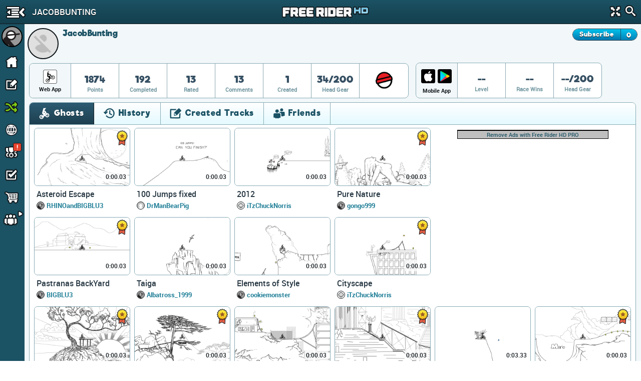

--- FILE ---
content_type: text/html; charset=utf-8
request_url: https://www.google.com/recaptcha/api2/aframe
body_size: 269
content:
<!DOCTYPE HTML><html><head><meta http-equiv="content-type" content="text/html; charset=UTF-8"></head><body><script nonce="Hm4fFIztMYeNm0BQK3B1Ng">/** Anti-fraud and anti-abuse applications only. See google.com/recaptcha */ try{var clients={'sodar':'https://pagead2.googlesyndication.com/pagead/sodar?'};window.addEventListener("message",function(a){try{if(a.source===window.parent){var b=JSON.parse(a.data);var c=clients[b['id']];if(c){var d=document.createElement('img');d.src=c+b['params']+'&rc='+(localStorage.getItem("rc::a")?sessionStorage.getItem("rc::b"):"");window.document.body.appendChild(d);sessionStorage.setItem("rc::e",parseInt(sessionStorage.getItem("rc::e")||0)+1);localStorage.setItem("rc::h",'1768592987631');}}}catch(b){}});window.parent.postMessage("_grecaptcha_ready", "*");}catch(b){}</script></body></html>